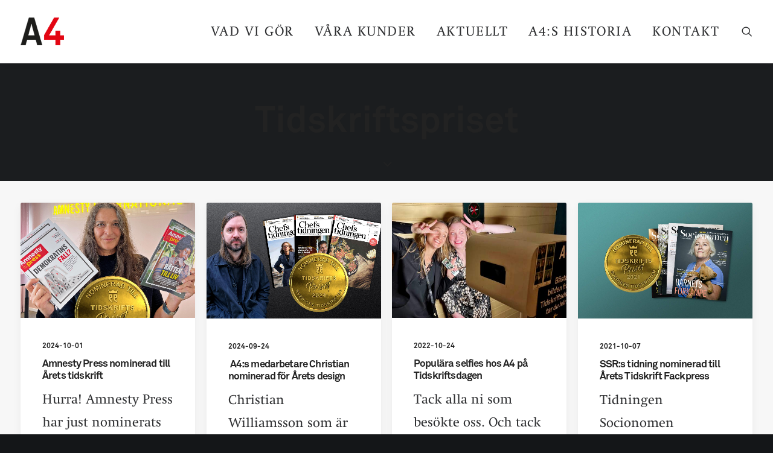

--- FILE ---
content_type: text/html; charset=utf-8
request_url: https://www.google.com/recaptcha/api2/anchor?ar=1&k=6LeA0dgUAAAAAEysXWbrSs1auU-UGHZgXunsDoUG&co=aHR0cHM6Ly93d3cuYTQuc2U6NDQz&hl=en&v=PoyoqOPhxBO7pBk68S4YbpHZ&size=invisible&anchor-ms=20000&execute-ms=30000&cb=10w5k5vricol
body_size: 48663
content:
<!DOCTYPE HTML><html dir="ltr" lang="en"><head><meta http-equiv="Content-Type" content="text/html; charset=UTF-8">
<meta http-equiv="X-UA-Compatible" content="IE=edge">
<title>reCAPTCHA</title>
<style type="text/css">
/* cyrillic-ext */
@font-face {
  font-family: 'Roboto';
  font-style: normal;
  font-weight: 400;
  font-stretch: 100%;
  src: url(//fonts.gstatic.com/s/roboto/v48/KFO7CnqEu92Fr1ME7kSn66aGLdTylUAMa3GUBHMdazTgWw.woff2) format('woff2');
  unicode-range: U+0460-052F, U+1C80-1C8A, U+20B4, U+2DE0-2DFF, U+A640-A69F, U+FE2E-FE2F;
}
/* cyrillic */
@font-face {
  font-family: 'Roboto';
  font-style: normal;
  font-weight: 400;
  font-stretch: 100%;
  src: url(//fonts.gstatic.com/s/roboto/v48/KFO7CnqEu92Fr1ME7kSn66aGLdTylUAMa3iUBHMdazTgWw.woff2) format('woff2');
  unicode-range: U+0301, U+0400-045F, U+0490-0491, U+04B0-04B1, U+2116;
}
/* greek-ext */
@font-face {
  font-family: 'Roboto';
  font-style: normal;
  font-weight: 400;
  font-stretch: 100%;
  src: url(//fonts.gstatic.com/s/roboto/v48/KFO7CnqEu92Fr1ME7kSn66aGLdTylUAMa3CUBHMdazTgWw.woff2) format('woff2');
  unicode-range: U+1F00-1FFF;
}
/* greek */
@font-face {
  font-family: 'Roboto';
  font-style: normal;
  font-weight: 400;
  font-stretch: 100%;
  src: url(//fonts.gstatic.com/s/roboto/v48/KFO7CnqEu92Fr1ME7kSn66aGLdTylUAMa3-UBHMdazTgWw.woff2) format('woff2');
  unicode-range: U+0370-0377, U+037A-037F, U+0384-038A, U+038C, U+038E-03A1, U+03A3-03FF;
}
/* math */
@font-face {
  font-family: 'Roboto';
  font-style: normal;
  font-weight: 400;
  font-stretch: 100%;
  src: url(//fonts.gstatic.com/s/roboto/v48/KFO7CnqEu92Fr1ME7kSn66aGLdTylUAMawCUBHMdazTgWw.woff2) format('woff2');
  unicode-range: U+0302-0303, U+0305, U+0307-0308, U+0310, U+0312, U+0315, U+031A, U+0326-0327, U+032C, U+032F-0330, U+0332-0333, U+0338, U+033A, U+0346, U+034D, U+0391-03A1, U+03A3-03A9, U+03B1-03C9, U+03D1, U+03D5-03D6, U+03F0-03F1, U+03F4-03F5, U+2016-2017, U+2034-2038, U+203C, U+2040, U+2043, U+2047, U+2050, U+2057, U+205F, U+2070-2071, U+2074-208E, U+2090-209C, U+20D0-20DC, U+20E1, U+20E5-20EF, U+2100-2112, U+2114-2115, U+2117-2121, U+2123-214F, U+2190, U+2192, U+2194-21AE, U+21B0-21E5, U+21F1-21F2, U+21F4-2211, U+2213-2214, U+2216-22FF, U+2308-230B, U+2310, U+2319, U+231C-2321, U+2336-237A, U+237C, U+2395, U+239B-23B7, U+23D0, U+23DC-23E1, U+2474-2475, U+25AF, U+25B3, U+25B7, U+25BD, U+25C1, U+25CA, U+25CC, U+25FB, U+266D-266F, U+27C0-27FF, U+2900-2AFF, U+2B0E-2B11, U+2B30-2B4C, U+2BFE, U+3030, U+FF5B, U+FF5D, U+1D400-1D7FF, U+1EE00-1EEFF;
}
/* symbols */
@font-face {
  font-family: 'Roboto';
  font-style: normal;
  font-weight: 400;
  font-stretch: 100%;
  src: url(//fonts.gstatic.com/s/roboto/v48/KFO7CnqEu92Fr1ME7kSn66aGLdTylUAMaxKUBHMdazTgWw.woff2) format('woff2');
  unicode-range: U+0001-000C, U+000E-001F, U+007F-009F, U+20DD-20E0, U+20E2-20E4, U+2150-218F, U+2190, U+2192, U+2194-2199, U+21AF, U+21E6-21F0, U+21F3, U+2218-2219, U+2299, U+22C4-22C6, U+2300-243F, U+2440-244A, U+2460-24FF, U+25A0-27BF, U+2800-28FF, U+2921-2922, U+2981, U+29BF, U+29EB, U+2B00-2BFF, U+4DC0-4DFF, U+FFF9-FFFB, U+10140-1018E, U+10190-1019C, U+101A0, U+101D0-101FD, U+102E0-102FB, U+10E60-10E7E, U+1D2C0-1D2D3, U+1D2E0-1D37F, U+1F000-1F0FF, U+1F100-1F1AD, U+1F1E6-1F1FF, U+1F30D-1F30F, U+1F315, U+1F31C, U+1F31E, U+1F320-1F32C, U+1F336, U+1F378, U+1F37D, U+1F382, U+1F393-1F39F, U+1F3A7-1F3A8, U+1F3AC-1F3AF, U+1F3C2, U+1F3C4-1F3C6, U+1F3CA-1F3CE, U+1F3D4-1F3E0, U+1F3ED, U+1F3F1-1F3F3, U+1F3F5-1F3F7, U+1F408, U+1F415, U+1F41F, U+1F426, U+1F43F, U+1F441-1F442, U+1F444, U+1F446-1F449, U+1F44C-1F44E, U+1F453, U+1F46A, U+1F47D, U+1F4A3, U+1F4B0, U+1F4B3, U+1F4B9, U+1F4BB, U+1F4BF, U+1F4C8-1F4CB, U+1F4D6, U+1F4DA, U+1F4DF, U+1F4E3-1F4E6, U+1F4EA-1F4ED, U+1F4F7, U+1F4F9-1F4FB, U+1F4FD-1F4FE, U+1F503, U+1F507-1F50B, U+1F50D, U+1F512-1F513, U+1F53E-1F54A, U+1F54F-1F5FA, U+1F610, U+1F650-1F67F, U+1F687, U+1F68D, U+1F691, U+1F694, U+1F698, U+1F6AD, U+1F6B2, U+1F6B9-1F6BA, U+1F6BC, U+1F6C6-1F6CF, U+1F6D3-1F6D7, U+1F6E0-1F6EA, U+1F6F0-1F6F3, U+1F6F7-1F6FC, U+1F700-1F7FF, U+1F800-1F80B, U+1F810-1F847, U+1F850-1F859, U+1F860-1F887, U+1F890-1F8AD, U+1F8B0-1F8BB, U+1F8C0-1F8C1, U+1F900-1F90B, U+1F93B, U+1F946, U+1F984, U+1F996, U+1F9E9, U+1FA00-1FA6F, U+1FA70-1FA7C, U+1FA80-1FA89, U+1FA8F-1FAC6, U+1FACE-1FADC, U+1FADF-1FAE9, U+1FAF0-1FAF8, U+1FB00-1FBFF;
}
/* vietnamese */
@font-face {
  font-family: 'Roboto';
  font-style: normal;
  font-weight: 400;
  font-stretch: 100%;
  src: url(//fonts.gstatic.com/s/roboto/v48/KFO7CnqEu92Fr1ME7kSn66aGLdTylUAMa3OUBHMdazTgWw.woff2) format('woff2');
  unicode-range: U+0102-0103, U+0110-0111, U+0128-0129, U+0168-0169, U+01A0-01A1, U+01AF-01B0, U+0300-0301, U+0303-0304, U+0308-0309, U+0323, U+0329, U+1EA0-1EF9, U+20AB;
}
/* latin-ext */
@font-face {
  font-family: 'Roboto';
  font-style: normal;
  font-weight: 400;
  font-stretch: 100%;
  src: url(//fonts.gstatic.com/s/roboto/v48/KFO7CnqEu92Fr1ME7kSn66aGLdTylUAMa3KUBHMdazTgWw.woff2) format('woff2');
  unicode-range: U+0100-02BA, U+02BD-02C5, U+02C7-02CC, U+02CE-02D7, U+02DD-02FF, U+0304, U+0308, U+0329, U+1D00-1DBF, U+1E00-1E9F, U+1EF2-1EFF, U+2020, U+20A0-20AB, U+20AD-20C0, U+2113, U+2C60-2C7F, U+A720-A7FF;
}
/* latin */
@font-face {
  font-family: 'Roboto';
  font-style: normal;
  font-weight: 400;
  font-stretch: 100%;
  src: url(//fonts.gstatic.com/s/roboto/v48/KFO7CnqEu92Fr1ME7kSn66aGLdTylUAMa3yUBHMdazQ.woff2) format('woff2');
  unicode-range: U+0000-00FF, U+0131, U+0152-0153, U+02BB-02BC, U+02C6, U+02DA, U+02DC, U+0304, U+0308, U+0329, U+2000-206F, U+20AC, U+2122, U+2191, U+2193, U+2212, U+2215, U+FEFF, U+FFFD;
}
/* cyrillic-ext */
@font-face {
  font-family: 'Roboto';
  font-style: normal;
  font-weight: 500;
  font-stretch: 100%;
  src: url(//fonts.gstatic.com/s/roboto/v48/KFO7CnqEu92Fr1ME7kSn66aGLdTylUAMa3GUBHMdazTgWw.woff2) format('woff2');
  unicode-range: U+0460-052F, U+1C80-1C8A, U+20B4, U+2DE0-2DFF, U+A640-A69F, U+FE2E-FE2F;
}
/* cyrillic */
@font-face {
  font-family: 'Roboto';
  font-style: normal;
  font-weight: 500;
  font-stretch: 100%;
  src: url(//fonts.gstatic.com/s/roboto/v48/KFO7CnqEu92Fr1ME7kSn66aGLdTylUAMa3iUBHMdazTgWw.woff2) format('woff2');
  unicode-range: U+0301, U+0400-045F, U+0490-0491, U+04B0-04B1, U+2116;
}
/* greek-ext */
@font-face {
  font-family: 'Roboto';
  font-style: normal;
  font-weight: 500;
  font-stretch: 100%;
  src: url(//fonts.gstatic.com/s/roboto/v48/KFO7CnqEu92Fr1ME7kSn66aGLdTylUAMa3CUBHMdazTgWw.woff2) format('woff2');
  unicode-range: U+1F00-1FFF;
}
/* greek */
@font-face {
  font-family: 'Roboto';
  font-style: normal;
  font-weight: 500;
  font-stretch: 100%;
  src: url(//fonts.gstatic.com/s/roboto/v48/KFO7CnqEu92Fr1ME7kSn66aGLdTylUAMa3-UBHMdazTgWw.woff2) format('woff2');
  unicode-range: U+0370-0377, U+037A-037F, U+0384-038A, U+038C, U+038E-03A1, U+03A3-03FF;
}
/* math */
@font-face {
  font-family: 'Roboto';
  font-style: normal;
  font-weight: 500;
  font-stretch: 100%;
  src: url(//fonts.gstatic.com/s/roboto/v48/KFO7CnqEu92Fr1ME7kSn66aGLdTylUAMawCUBHMdazTgWw.woff2) format('woff2');
  unicode-range: U+0302-0303, U+0305, U+0307-0308, U+0310, U+0312, U+0315, U+031A, U+0326-0327, U+032C, U+032F-0330, U+0332-0333, U+0338, U+033A, U+0346, U+034D, U+0391-03A1, U+03A3-03A9, U+03B1-03C9, U+03D1, U+03D5-03D6, U+03F0-03F1, U+03F4-03F5, U+2016-2017, U+2034-2038, U+203C, U+2040, U+2043, U+2047, U+2050, U+2057, U+205F, U+2070-2071, U+2074-208E, U+2090-209C, U+20D0-20DC, U+20E1, U+20E5-20EF, U+2100-2112, U+2114-2115, U+2117-2121, U+2123-214F, U+2190, U+2192, U+2194-21AE, U+21B0-21E5, U+21F1-21F2, U+21F4-2211, U+2213-2214, U+2216-22FF, U+2308-230B, U+2310, U+2319, U+231C-2321, U+2336-237A, U+237C, U+2395, U+239B-23B7, U+23D0, U+23DC-23E1, U+2474-2475, U+25AF, U+25B3, U+25B7, U+25BD, U+25C1, U+25CA, U+25CC, U+25FB, U+266D-266F, U+27C0-27FF, U+2900-2AFF, U+2B0E-2B11, U+2B30-2B4C, U+2BFE, U+3030, U+FF5B, U+FF5D, U+1D400-1D7FF, U+1EE00-1EEFF;
}
/* symbols */
@font-face {
  font-family: 'Roboto';
  font-style: normal;
  font-weight: 500;
  font-stretch: 100%;
  src: url(//fonts.gstatic.com/s/roboto/v48/KFO7CnqEu92Fr1ME7kSn66aGLdTylUAMaxKUBHMdazTgWw.woff2) format('woff2');
  unicode-range: U+0001-000C, U+000E-001F, U+007F-009F, U+20DD-20E0, U+20E2-20E4, U+2150-218F, U+2190, U+2192, U+2194-2199, U+21AF, U+21E6-21F0, U+21F3, U+2218-2219, U+2299, U+22C4-22C6, U+2300-243F, U+2440-244A, U+2460-24FF, U+25A0-27BF, U+2800-28FF, U+2921-2922, U+2981, U+29BF, U+29EB, U+2B00-2BFF, U+4DC0-4DFF, U+FFF9-FFFB, U+10140-1018E, U+10190-1019C, U+101A0, U+101D0-101FD, U+102E0-102FB, U+10E60-10E7E, U+1D2C0-1D2D3, U+1D2E0-1D37F, U+1F000-1F0FF, U+1F100-1F1AD, U+1F1E6-1F1FF, U+1F30D-1F30F, U+1F315, U+1F31C, U+1F31E, U+1F320-1F32C, U+1F336, U+1F378, U+1F37D, U+1F382, U+1F393-1F39F, U+1F3A7-1F3A8, U+1F3AC-1F3AF, U+1F3C2, U+1F3C4-1F3C6, U+1F3CA-1F3CE, U+1F3D4-1F3E0, U+1F3ED, U+1F3F1-1F3F3, U+1F3F5-1F3F7, U+1F408, U+1F415, U+1F41F, U+1F426, U+1F43F, U+1F441-1F442, U+1F444, U+1F446-1F449, U+1F44C-1F44E, U+1F453, U+1F46A, U+1F47D, U+1F4A3, U+1F4B0, U+1F4B3, U+1F4B9, U+1F4BB, U+1F4BF, U+1F4C8-1F4CB, U+1F4D6, U+1F4DA, U+1F4DF, U+1F4E3-1F4E6, U+1F4EA-1F4ED, U+1F4F7, U+1F4F9-1F4FB, U+1F4FD-1F4FE, U+1F503, U+1F507-1F50B, U+1F50D, U+1F512-1F513, U+1F53E-1F54A, U+1F54F-1F5FA, U+1F610, U+1F650-1F67F, U+1F687, U+1F68D, U+1F691, U+1F694, U+1F698, U+1F6AD, U+1F6B2, U+1F6B9-1F6BA, U+1F6BC, U+1F6C6-1F6CF, U+1F6D3-1F6D7, U+1F6E0-1F6EA, U+1F6F0-1F6F3, U+1F6F7-1F6FC, U+1F700-1F7FF, U+1F800-1F80B, U+1F810-1F847, U+1F850-1F859, U+1F860-1F887, U+1F890-1F8AD, U+1F8B0-1F8BB, U+1F8C0-1F8C1, U+1F900-1F90B, U+1F93B, U+1F946, U+1F984, U+1F996, U+1F9E9, U+1FA00-1FA6F, U+1FA70-1FA7C, U+1FA80-1FA89, U+1FA8F-1FAC6, U+1FACE-1FADC, U+1FADF-1FAE9, U+1FAF0-1FAF8, U+1FB00-1FBFF;
}
/* vietnamese */
@font-face {
  font-family: 'Roboto';
  font-style: normal;
  font-weight: 500;
  font-stretch: 100%;
  src: url(//fonts.gstatic.com/s/roboto/v48/KFO7CnqEu92Fr1ME7kSn66aGLdTylUAMa3OUBHMdazTgWw.woff2) format('woff2');
  unicode-range: U+0102-0103, U+0110-0111, U+0128-0129, U+0168-0169, U+01A0-01A1, U+01AF-01B0, U+0300-0301, U+0303-0304, U+0308-0309, U+0323, U+0329, U+1EA0-1EF9, U+20AB;
}
/* latin-ext */
@font-face {
  font-family: 'Roboto';
  font-style: normal;
  font-weight: 500;
  font-stretch: 100%;
  src: url(//fonts.gstatic.com/s/roboto/v48/KFO7CnqEu92Fr1ME7kSn66aGLdTylUAMa3KUBHMdazTgWw.woff2) format('woff2');
  unicode-range: U+0100-02BA, U+02BD-02C5, U+02C7-02CC, U+02CE-02D7, U+02DD-02FF, U+0304, U+0308, U+0329, U+1D00-1DBF, U+1E00-1E9F, U+1EF2-1EFF, U+2020, U+20A0-20AB, U+20AD-20C0, U+2113, U+2C60-2C7F, U+A720-A7FF;
}
/* latin */
@font-face {
  font-family: 'Roboto';
  font-style: normal;
  font-weight: 500;
  font-stretch: 100%;
  src: url(//fonts.gstatic.com/s/roboto/v48/KFO7CnqEu92Fr1ME7kSn66aGLdTylUAMa3yUBHMdazQ.woff2) format('woff2');
  unicode-range: U+0000-00FF, U+0131, U+0152-0153, U+02BB-02BC, U+02C6, U+02DA, U+02DC, U+0304, U+0308, U+0329, U+2000-206F, U+20AC, U+2122, U+2191, U+2193, U+2212, U+2215, U+FEFF, U+FFFD;
}
/* cyrillic-ext */
@font-face {
  font-family: 'Roboto';
  font-style: normal;
  font-weight: 900;
  font-stretch: 100%;
  src: url(//fonts.gstatic.com/s/roboto/v48/KFO7CnqEu92Fr1ME7kSn66aGLdTylUAMa3GUBHMdazTgWw.woff2) format('woff2');
  unicode-range: U+0460-052F, U+1C80-1C8A, U+20B4, U+2DE0-2DFF, U+A640-A69F, U+FE2E-FE2F;
}
/* cyrillic */
@font-face {
  font-family: 'Roboto';
  font-style: normal;
  font-weight: 900;
  font-stretch: 100%;
  src: url(//fonts.gstatic.com/s/roboto/v48/KFO7CnqEu92Fr1ME7kSn66aGLdTylUAMa3iUBHMdazTgWw.woff2) format('woff2');
  unicode-range: U+0301, U+0400-045F, U+0490-0491, U+04B0-04B1, U+2116;
}
/* greek-ext */
@font-face {
  font-family: 'Roboto';
  font-style: normal;
  font-weight: 900;
  font-stretch: 100%;
  src: url(//fonts.gstatic.com/s/roboto/v48/KFO7CnqEu92Fr1ME7kSn66aGLdTylUAMa3CUBHMdazTgWw.woff2) format('woff2');
  unicode-range: U+1F00-1FFF;
}
/* greek */
@font-face {
  font-family: 'Roboto';
  font-style: normal;
  font-weight: 900;
  font-stretch: 100%;
  src: url(//fonts.gstatic.com/s/roboto/v48/KFO7CnqEu92Fr1ME7kSn66aGLdTylUAMa3-UBHMdazTgWw.woff2) format('woff2');
  unicode-range: U+0370-0377, U+037A-037F, U+0384-038A, U+038C, U+038E-03A1, U+03A3-03FF;
}
/* math */
@font-face {
  font-family: 'Roboto';
  font-style: normal;
  font-weight: 900;
  font-stretch: 100%;
  src: url(//fonts.gstatic.com/s/roboto/v48/KFO7CnqEu92Fr1ME7kSn66aGLdTylUAMawCUBHMdazTgWw.woff2) format('woff2');
  unicode-range: U+0302-0303, U+0305, U+0307-0308, U+0310, U+0312, U+0315, U+031A, U+0326-0327, U+032C, U+032F-0330, U+0332-0333, U+0338, U+033A, U+0346, U+034D, U+0391-03A1, U+03A3-03A9, U+03B1-03C9, U+03D1, U+03D5-03D6, U+03F0-03F1, U+03F4-03F5, U+2016-2017, U+2034-2038, U+203C, U+2040, U+2043, U+2047, U+2050, U+2057, U+205F, U+2070-2071, U+2074-208E, U+2090-209C, U+20D0-20DC, U+20E1, U+20E5-20EF, U+2100-2112, U+2114-2115, U+2117-2121, U+2123-214F, U+2190, U+2192, U+2194-21AE, U+21B0-21E5, U+21F1-21F2, U+21F4-2211, U+2213-2214, U+2216-22FF, U+2308-230B, U+2310, U+2319, U+231C-2321, U+2336-237A, U+237C, U+2395, U+239B-23B7, U+23D0, U+23DC-23E1, U+2474-2475, U+25AF, U+25B3, U+25B7, U+25BD, U+25C1, U+25CA, U+25CC, U+25FB, U+266D-266F, U+27C0-27FF, U+2900-2AFF, U+2B0E-2B11, U+2B30-2B4C, U+2BFE, U+3030, U+FF5B, U+FF5D, U+1D400-1D7FF, U+1EE00-1EEFF;
}
/* symbols */
@font-face {
  font-family: 'Roboto';
  font-style: normal;
  font-weight: 900;
  font-stretch: 100%;
  src: url(//fonts.gstatic.com/s/roboto/v48/KFO7CnqEu92Fr1ME7kSn66aGLdTylUAMaxKUBHMdazTgWw.woff2) format('woff2');
  unicode-range: U+0001-000C, U+000E-001F, U+007F-009F, U+20DD-20E0, U+20E2-20E4, U+2150-218F, U+2190, U+2192, U+2194-2199, U+21AF, U+21E6-21F0, U+21F3, U+2218-2219, U+2299, U+22C4-22C6, U+2300-243F, U+2440-244A, U+2460-24FF, U+25A0-27BF, U+2800-28FF, U+2921-2922, U+2981, U+29BF, U+29EB, U+2B00-2BFF, U+4DC0-4DFF, U+FFF9-FFFB, U+10140-1018E, U+10190-1019C, U+101A0, U+101D0-101FD, U+102E0-102FB, U+10E60-10E7E, U+1D2C0-1D2D3, U+1D2E0-1D37F, U+1F000-1F0FF, U+1F100-1F1AD, U+1F1E6-1F1FF, U+1F30D-1F30F, U+1F315, U+1F31C, U+1F31E, U+1F320-1F32C, U+1F336, U+1F378, U+1F37D, U+1F382, U+1F393-1F39F, U+1F3A7-1F3A8, U+1F3AC-1F3AF, U+1F3C2, U+1F3C4-1F3C6, U+1F3CA-1F3CE, U+1F3D4-1F3E0, U+1F3ED, U+1F3F1-1F3F3, U+1F3F5-1F3F7, U+1F408, U+1F415, U+1F41F, U+1F426, U+1F43F, U+1F441-1F442, U+1F444, U+1F446-1F449, U+1F44C-1F44E, U+1F453, U+1F46A, U+1F47D, U+1F4A3, U+1F4B0, U+1F4B3, U+1F4B9, U+1F4BB, U+1F4BF, U+1F4C8-1F4CB, U+1F4D6, U+1F4DA, U+1F4DF, U+1F4E3-1F4E6, U+1F4EA-1F4ED, U+1F4F7, U+1F4F9-1F4FB, U+1F4FD-1F4FE, U+1F503, U+1F507-1F50B, U+1F50D, U+1F512-1F513, U+1F53E-1F54A, U+1F54F-1F5FA, U+1F610, U+1F650-1F67F, U+1F687, U+1F68D, U+1F691, U+1F694, U+1F698, U+1F6AD, U+1F6B2, U+1F6B9-1F6BA, U+1F6BC, U+1F6C6-1F6CF, U+1F6D3-1F6D7, U+1F6E0-1F6EA, U+1F6F0-1F6F3, U+1F6F7-1F6FC, U+1F700-1F7FF, U+1F800-1F80B, U+1F810-1F847, U+1F850-1F859, U+1F860-1F887, U+1F890-1F8AD, U+1F8B0-1F8BB, U+1F8C0-1F8C1, U+1F900-1F90B, U+1F93B, U+1F946, U+1F984, U+1F996, U+1F9E9, U+1FA00-1FA6F, U+1FA70-1FA7C, U+1FA80-1FA89, U+1FA8F-1FAC6, U+1FACE-1FADC, U+1FADF-1FAE9, U+1FAF0-1FAF8, U+1FB00-1FBFF;
}
/* vietnamese */
@font-face {
  font-family: 'Roboto';
  font-style: normal;
  font-weight: 900;
  font-stretch: 100%;
  src: url(//fonts.gstatic.com/s/roboto/v48/KFO7CnqEu92Fr1ME7kSn66aGLdTylUAMa3OUBHMdazTgWw.woff2) format('woff2');
  unicode-range: U+0102-0103, U+0110-0111, U+0128-0129, U+0168-0169, U+01A0-01A1, U+01AF-01B0, U+0300-0301, U+0303-0304, U+0308-0309, U+0323, U+0329, U+1EA0-1EF9, U+20AB;
}
/* latin-ext */
@font-face {
  font-family: 'Roboto';
  font-style: normal;
  font-weight: 900;
  font-stretch: 100%;
  src: url(//fonts.gstatic.com/s/roboto/v48/KFO7CnqEu92Fr1ME7kSn66aGLdTylUAMa3KUBHMdazTgWw.woff2) format('woff2');
  unicode-range: U+0100-02BA, U+02BD-02C5, U+02C7-02CC, U+02CE-02D7, U+02DD-02FF, U+0304, U+0308, U+0329, U+1D00-1DBF, U+1E00-1E9F, U+1EF2-1EFF, U+2020, U+20A0-20AB, U+20AD-20C0, U+2113, U+2C60-2C7F, U+A720-A7FF;
}
/* latin */
@font-face {
  font-family: 'Roboto';
  font-style: normal;
  font-weight: 900;
  font-stretch: 100%;
  src: url(//fonts.gstatic.com/s/roboto/v48/KFO7CnqEu92Fr1ME7kSn66aGLdTylUAMa3yUBHMdazQ.woff2) format('woff2');
  unicode-range: U+0000-00FF, U+0131, U+0152-0153, U+02BB-02BC, U+02C6, U+02DA, U+02DC, U+0304, U+0308, U+0329, U+2000-206F, U+20AC, U+2122, U+2191, U+2193, U+2212, U+2215, U+FEFF, U+FFFD;
}

</style>
<link rel="stylesheet" type="text/css" href="https://www.gstatic.com/recaptcha/releases/PoyoqOPhxBO7pBk68S4YbpHZ/styles__ltr.css">
<script nonce="SSuwiX-BB9BZ5F23ZsEzkw" type="text/javascript">window['__recaptcha_api'] = 'https://www.google.com/recaptcha/api2/';</script>
<script type="text/javascript" src="https://www.gstatic.com/recaptcha/releases/PoyoqOPhxBO7pBk68S4YbpHZ/recaptcha__en.js" nonce="SSuwiX-BB9BZ5F23ZsEzkw">
      
    </script></head>
<body><div id="rc-anchor-alert" class="rc-anchor-alert"></div>
<input type="hidden" id="recaptcha-token" value="[base64]">
<script type="text/javascript" nonce="SSuwiX-BB9BZ5F23ZsEzkw">
      recaptcha.anchor.Main.init("[\x22ainput\x22,[\x22bgdata\x22,\x22\x22,\[base64]/[base64]/[base64]/[base64]/[base64]/UltsKytdPUU6KEU8MjA0OD9SW2wrK109RT4+NnwxOTI6KChFJjY0NTEyKT09NTUyOTYmJk0rMTxjLmxlbmd0aCYmKGMuY2hhckNvZGVBdChNKzEpJjY0NTEyKT09NTYzMjA/[base64]/[base64]/[base64]/[base64]/[base64]/[base64]/[base64]\x22,\[base64]\x22,\x22w4DDjMKKFMK7wrzCjMKJw7xUw55ENcKkEmrDv8OSUcO3w7nDuwnChcOFwociCsOCLirCgsOSIHhwKcO8w7rCiQnDg8OEFHEywofDqkjCn8OIwqzDlsO1YQbDuMKtwqDCrH/CgEIMw5fDm8K3wqo3w7kKwrzCkcKZwqbDvVTDisKNwonDtGJlwrhYw4U1w4nDjcKRXsKRw6A6PMOcacK0TB/[base64]/dzxmZkVLwpMMw5bDjsKuHMK+wpbDgHvCiMOCJMOyw4VHw4E9w6Q2fE1KeAvDnQ1ycsKVwqFMZhTDoMOzcnxsw61xa8OIDMOkYwc6w6McPMOCw4bCuMKmaR/[base64]/DksOvwqVjP8OwNcOkHsO3Q8KzwrcSw4A9AsO/w5oLwqHDimIcK8O5QsOoO8KREhPCk8KIKRHCksKTwp7CoVfCjm0gVsO+worClQA2bAxAwozCq8OcwqAMw5USwpHCniA4w5rDp8OowqYrGmnDhsKXI1N9H1TDu8KRw6g4w7N5JMKaS2jCpUwmQ8Kaw6zDj0dxPl0Ew5PCvg12woM8wpjCkVPDoEVrNcKQSlbCocKRwqk/WzHDpjfCkCBUwrHDm8K+acOHw7NTw7rCisKNGWogE8Odw7bCusKaVcOLZwvDvVU1Z8KQw5/CnjNrw64iwrU6R0PDscOyRB3Dn2RiecOvw4dZQ2LCjnrDucKRw5jDjj7CnsKOw6hjworDviRXG3wzM3x/w50Ww4LCrDLCkyjDk0hKw59sMlxWHwPCi8OqD8Opw5Y+OTBiTy3DscKLb2M6ZWEiXsOnYMKSciJfYSDCg8OpdsKTFG91XjpUDw5EwpjDmx1UIcKUw7fCjAfCjixqwp85wpE/NHIow5rCr2fClXXDsMKDw5xrw5kbY8KEw4EdwonCicKbJHvDs8OZd8KNKcKUw7/Do8OHw6PCoRfCsmgyATfCpxlWPTrCp8Ogw5wYwoTDlsKTwqbDiRc6w7ImAGjDlwdywrLDjQbDp3gswqTDolPDshbChMKHw6xULsOMA8Ktw6LDjsKkRTcvw7TDicOeEAkYK8ORQQLDrQUTw5fDoGdqbsO1wpZkJGXDqFJRw7/DrsOAwqwHwpVkwojCosOaw7xCBhbCgCpWwqZcw4DChsO+XsKMw4vDtcKcMhRUw6wfLMKlRBjDjDtBR2XCg8KTSm/DmsKXw4fDpCl2wofCp8OkwpY9wpHCscOEwoXCk8OHAsKCSnxwVMOAwo8jfl/CjcOJwrzCt2nDiMO0w6zDu8KTfhd4TSjCiQLDicKrLS7DlRbDpQjDrMO3w5Vdwp0tw6jCksK3w4XCvcKifWTDtcKow5J/LCk2wpkMNMO5O8KpLMKewoELwpnChMOFw7RsCMK8wqPDrX4pw47Dl8KPUcK0wqJobcOdc8OPB8KrUsKMw5jCqWHCtcKSOMKXBDnCvC3CgAogwqp/w4zDknbCvFbCm8OKVMOvTTXDpcO1CcKZUsO2OVrDg8KswqDDvgRlA8O9TcKqw6LDpmDDjsO3wqrDk8K7HcKjwpfCsMOkwrPCrxAmOMOyVMOlAB0YTcOsWT/[base64]/[base64]/CosOQCT3DvcKfwovCokPCosOWEnpyPMOVw5XDn14Rw4fCgcOgWMOLw410LsKDc2HCm8KUwrPCiyfCuCpowpQ9QFAUwqLCog0gw6VIw7/CuMKLw6rDscOwOww+wqlNwpBBE8O+OxLCjzPDki14w53ChMKDPMKQalRbwo1Kw7rCqSwXZjxYJzBbwqPCgcKNPMOHworCkMKeCC8paRtaDmHDlSbDnsOJTSfDl8OCUsKHFsK6w706wqccwqrChW9bDsO/wqwRbsOWw7XCp8OyPcKybCjCoMKKESTCoMOhFMOKw4DDrEbCsMOFwoPDkBvDhFPClkXDjCZ3wqcLw54hEcOxwqcTfQBnwrvCli3DtMOAXMKwHUXDl8Kvw6zCmFYDwqV2WsOyw6sxw7BwBsKRcsOFwrtRCG0lJMO5w7NAQ8K2wobCucOAIsKdHsOowr/[base64]/CmS3DlXlEZMKqHDpeO03DvzwAO2rDvBjDjsO2w5DCsWRqwq3CtWNRH0kjC8KvwqcUw54Hw4ZMfjTCqEgSw45le33DuybCl0bCt8Oqw5bDh3FdJ8O/w5PDksOfKAMhT3IywqksT8KjwrLDnl0hwpB7Qko2w4Vwwp3Cpi8cPwdewo4dacOUO8Obwo/DpcK8wqQnw53CribDgcOWwq07GsK3wqdUw6YEOVB0wqUJbMOwGx/DtMOGcMO3eMKqDcOVIsOtFyvCsMO6B8Oow6N/ExI3w5HCtnjDuC/Dr8OUGRPDmUoDwoIGFsKZwpIJw7N+J8KDNMOnLSgbOREowpMpw5jDsDPDgVE3w6fCmMORdVllZcOHw6LDlAUfw4IBZcOzw5bCm8KwwqzCmxrChm18JGUmAcOPG8KCbMKTR8KQwr8/w591w5hVeMONwpcMP8OYZjBUe8OSw4kpw5DCoFApQwcQwpBywrfCsjJTwp7DvcOcFQY0OsKYEH7CgxTDv8KtVcO3C0/DtkHCqcKLGsKdwrtUwp7CqMKUd1XCocOBDXhFwrgvWSTDi0bDnAfDn13DrWJlw7d7w7RUw4Zow4E+w4TCtcOPQcK8WsKuwq/[base64]/w6cUMsOcwpt0YcKoRMOkbSkaw5PCqzzCu1zDnHTDn2fCoVTDsGY2TB7CiF3DrmxDE8OwwpQpw5VVw4Idw5ZVw717O8OwADfCj2tRU8OCw7gkYFd3wqgGb8Kxw7JnwpHCrMO4woQbPcKUwrJdJcKPwo3Cs8KEw7DCh2ltwrTCpWs0P8Kld8K0HMO1wpZxw6k/wpp0FQbDuMOdJ3jDkMKwPmsFw53DhHZZYQzCisKJwrkuwroxMhV/c8OBwofDvGHDjMOsRcKIfsK2VcO+aE7CmMKzw5fDiRR8w6rDqcOXw4fDrBhWw6jCqMKAwrpLwpE7w6LDvVxAJVrDisOIR8OQw7Vxw7TDqDbChkw1w5N2w6fCiDPDnStKP8O5F37Cj8K+XgXCvyQvIcK9wr/DpMKWeMKEHkVuwrlTCMO1w4TCusOzw4vCh8KZAC49w6/DnzBoIMK7w7bCtD8VBynDgsKxwoApw43DnWpXBsK1wp7CoDvDrWhdwoPDmMOBw53Cv8Olw4Y6fMO6WFkUSsODSFNILBpzw5PDrTZjwrFPwqBKw4/DpjdJwp3DvTodwrJKwqkldiPDl8Kvwptiw5VdPVtuw4Jmw7nCrMKOJRhmF27Dk3DCrcKOwp7DoyUUw44Gw6DCsWrDpMKzwovDh0JBw79Fw6tbWcKJwq3DgzrDsUw0Y05jwr/CuRnDvSvCmi5WwqHCjiDCrEQtw7x/w6nDohbCiMKoccOQwq3DuMOCw5c6SBF2w5dpG8K5wqjCsDLCoMKow4FLwojCusKVwpDCl2Maw5TClAN5JsKHCSZUwoXDpcObw5LDhDFZX8OiGMOXw5lXacODNldXwos4V8OOw5pWwoAcw7vCsEgww7LDnsO7w63CnsO2dRsuD8OkOBfDqzHDpwdDw6fCi8Kowq/Doh/[base64]/[base64]/DgcKTEMKNw7XDi8KPw6dPw6YwJAx5w5AHfgnDjQ/ChsKiSFPCkxTDohxAFcOwwqTDp3wzworCnMKiD1B0w6PDosOrIsKAcy7DlVzDjC8Wwq9xYzHCjcOBwpMLYH7DgwbDs8OuKx/DtcKmGEVoNcKQbS5Ywo3Ch8OBRV8WwoVMQDwkw4oxAxTDg8KNwrhSIMOEw57Cv8OdDgzCrMOpw47DszPDnMOxw5ohwooLfnjCnsKffMOjZzDCvMKiKGHClcOYwrt3SUUlw6Q9HX92ccK6woRfwp/Cr8Oqw6ZyXxPCuG0MwqRIw49Mw60Xw70bw6vCgcO1w7guQ8KXMwLDrcKowrxEw5zDn37DrMO/[base64]/Dn8OBw5LCtGHCg8O9djcRwpxlfVY5w69XRm7DljDCrz8ewrlWw5IAwrlaw4QpwqDDvi9eXsO0w7PDmxg8wo7DiTfCjsKIRcKGwojDl8KfwqvCjcO2w5XDi0vDiXQ/[base64]/CoDnCkMOyCi5Ew5U1w6N4w6XDtcOIfyclHsK3wrbCgzjDgHrCjsKJw4LDhkJ3DHU3wrNSw5XCjGrDqB3CtxJOw7HClnDDkwvCoiPCtMK+w4Upw4cDFULDmcO0wqkdwrN6TcKEw6PDpMOJwpPCtDUHwrzCmsK7AMOxwrbDn8O/w5NPw4/Dh8KWwr1BwrLCrcO7wqBpw77Cv3w2wq3ClMKVwrZww5wUw5UrLcOpYx/DkHfDjsKuwoYDwq3DusO2VXDDoMKNwqzCtk06aMKmwot7w6vCmMOiVsOsAh3Cpj/ChxPDkWYGHMK6Z07CtsKrwpJIwrIfc8KBwozCozHCosOfDBjClDwvVcKbWcOBYlHCjhHCqSDDp1d2WcONwr/[base64]/w7zCoUvChFDCizDCocO/wr1VwqbDmcO9wpPCoydgZMOpw5nDhMKowpMccHDDr8Oqwo8MX8Kkw4XCq8Otw77Dj8O5w5vDqynDqMKJwqZMw6xsw7wbEsOWSMKQwrZzNcKFw6rCgsOpw40rY0AFYhDCqG7CulfDnWnCplQLbcKBbcOeDcKZbTR3woQ5DgbCoinCsMO4NMKkw5bCr3lMwrt/[base64]/[base64]/ChMOgf3fDlEwsw5rDqsKqRibCvcKzwoDDhlHClMOkMsOUQMOwScK4w7vCm8O4BsO0wo87w75sJcOyw44YwrEKSxJowqRdwo/DjcOwwpUrwpnCs8Ojwo5zw6fDpVfDosOSwpzDrUELRsKvw6PCj3B8w593TMKnwqQVBsKGUDBrw7ZFf8ORL0sew4BKwrtmwpMHfhx+ExvDv8OQXAbCkAAtw7zClcKlw6/DqmPDl2nCnsK/w5gkw43DmXhqGsORw4wqw4LCiTzDgAbDhMOOw4XCghvCuMOMwrHDgmnDgcOJwqHCsMK5w6DDrXsRBcOfw6EEw7vCmMOvWmXDsMOeWGLDuAbDkwInwr/DrAHDkVXDscKXM3rCr8KAw5FGU8K+Ll0dEQ/DqlEIwq53CwTDn2zDhsOqwqcLw4FZw7U4Q8OMwpE9MsKmwqsjdSApw7nDkMO7PcKTZSAZwq5sXcKNwrdFJFJMw7XDh8Ogw7JuUyPCqsO3A8KOw4DCn8OSw7LDqB3DtcKwRy/CqWDDmTbCnh9OdsOywqvCr2jDomIJaVHDqDQYwpTDg8ObOwUcw6tEw4wvwpbDjMKKw4QPwqdxwqvCk8KWfsO6V8K8YsKpwoDCn8O0wogWasKtf15Mw6/Ck8KsU1VGK3JIZ2pFwqfCr3UoQw0ieD/Dug7Dn1DChkkpwoTDmxk2w4bCgQnClcOjw6o4clIYNsKMel7Dm8Oiw5U1fAvDuX4Ew6jCl8K7YcOJZizDnSdPw6Imw5h9ccO7J8KJw77CrMOnw4BfGCFDa1nDsRTDrQ/CssOqw4ULZcKNwqbDgVwbPCbDvmHDoMK6w5DDvS43w7fChMO8HMO6Ml82w6jDk3hFwp8xfsO6w5jDt2vDvcKewoRhO8Odw4vCuinDhi3Do8K6AgJcwrc0HVJAQMK+wrMhHCXChsOTwoUgw4XDisKsN00IwrZkwp7Dj8KTchdJd8KIHn5kwrkhwr/Dokg8AcKww7saDWVDGlFsPUk8w6g/J8O9aMO6ewPCs8O6VUrDqnLCosKuZcO8JV83f8Ouw5JYe8OHVSfDjcO9FsKBw4Jdwp8uWX/[base64]/XMKARy5recKtw5FlRm3DvMKwwqZ+ZEZ0woVGR8Okwo5kRcO6wrTDsmFxUVgTw6w6wpMUNUQxWMKDI8K3DCvDr8OFwqfClkBrIMKEa3kOwo3DusKfb8KRaMKow5pAworCiEIYwqEVK17Dm10bw4kHHXnCrcOTQRxdP3PDn8OuQiDCqSfDiQR9QCZTwrrDk0/DqEBxwoHDszE3wpUCwpMQKsO+w557J1/[base64]/DrTZNwqgew6DDl8OlYsKVCMK0w61Jw7dgMcK9wpLCkcKmVlzChFzCtgRswrPDhg1UGcOkQH1fYFV0wrzCpcO2NGpTQTDCq8KwwpdMw5rCnMK9fMOXXcKxw6vCjQMaa1jDqS0Pwq0zw5DDtsOAQRJdwo7Cn25vwr/Dt8OCS8OrcsKeAAprw5DDsDfCknrCjX5sUsOqw65PcjAbwoNJTRvCuhE2esKLwrDCm0R2wp3CuB/DmMOewpTDjWrDjsKxZ8OWw4XCpR7CkcOnwqjDih/CuQMAw40PwqMlY0zCrcOiwr7DmMOxesKBLjPCnsKLQjJrw70cYg/Djg3CsXAIDsOKWlzDinbCoMKLw5fCssOFanQfwo7DssOmwqwHw7w/w5nDghLCtcO5w4w6w5NFw443woFODsOoSmjDlcKhwrfDgsO7Z8KIwqHDujJRfsOGLlPDjyc7asKfEMK6w6NWQy93w5YpwqzCqcOIeGTDvMKgPsOfKMOmw5rDnnFPAMOowr9KOynCiCrChijDv8K5wrZaGEbCl8K/w7bDngVQWsO6w5bDiMKHZG3DlMKLwpIHGStRwr4MwqvDrcKKLsOGw77CtMKFw7g0w5lrwroEw4rDqMKlacODaFbCu8KEQUYNAmzCogxzbCvCjMKjUcKzwoA3w5Uxw7B1w5HCtcK/wotIw5TCisKLw7xmw4fDsMO/wpkNZsOQNsOdYMOaSk51BSrCj8OsMMOnw7TDisKrw7fCgD8vwpHCm10NcnHCrXPDhnLCi8OaRjLCt8KSGSM0w5XCtcKMwrZBU8Kiw7wDw5gswpk3UwQzasKwwph7woPCmHPCtMKXU0rChBvDq8KxwqZWW2RiHATCncOXWMKbY8OgCMOgw4oyw6bDtMOMLcKNwpZkHMO/[base64]/Dr8O5KsK0CMOnET3ChzvCo8OxA8KRPFh/w7PCq8O/SMO+w54dY8KYZ0DChsOGw7vCpXjCpHJ5w7rCiMOew50PTXdMGMK+Ii/CkjPChnkgwpfDq8OHw7jDpQrDlwxdADlWRMOLwpcbGcKFw4Fcwp1NG8Kqwr3DrMOzw78bw4HDhgRlWS/Du8K7w4RfWMO8w6HChcKnwq/CvQgdwqReaBM1XFgEw7pewrRHwol9PMO1TMO+wr3CuhtlO8KSw5bDjcOqOUN0w5jCuErDj0DDswfCicKWehFaHsORUsOrw6dAw6XCp3HCisO8w5fDjMORw5IVJ2pHQsOOVjrDjsOILj8Uw54awqvDssKHw4PCpsKdwrnClTk/w4nCksK8wp5ywo7DnhpYwqTDucKNw6RJwpsMIcKJGcKMw4HDtV9CbwVVwrTCgcKQwrfCs2PDunjDnwjDqn3CmTTDrVQawpolQW7Ct8OCwp/CksKww58/Qj/[base64]/w7ouw6IRVMOzBhvDlsKsYsKJw5jDv8KuRR8HCMK+wpnDi2xxwqnCslDClMOQJ8OSDxbDrDDDkxnCg8OtAEfDrjUVwoBLD14JOsObw7h/[base64]/DozbCkTUxScO6EwR7JcOHw5lnw6AewoLCn8ODHBFJw4PCqCnDrMK9UzVSw6bCtTDCo8OgwqPDuXbChRp5LkPDmzYcPMK0wr3Cp0LDs8OCMAzCrllneklSfMKnXH/CmMO7wpF1wp4Fw7dKXsKlwrvDicOgwo/DnHnCqx8XGcK8BMOtEkLChcOOfCEoc8OoWmlKOxLClMOSwq3DjX/[base64]/Dgig0wrUdEcOmJw/DsQbDn8KxWnxpGFXClC4iw7szQwwFwrlbwpM4TW7DgcOQwr3Cm1AMd8KFF8K/U8OiSRlNDsKLC8OTw6MAw4rDsiVsHUzDijozdcKsLVUiJ1EpQlsdPDzCgWXDsFzDijgPwoAgw44xVMKJHVUyMcKAw7bCkMOww7zCsnp9wq4aRsKTVMOsSF/CqhJEw656fG3CsizCmsOpw5rCpA15Qx7DsylPWMO5wrd/H2F5cUVmTG9rYXXCo1bCtcKtBBHDsw7DjTTDvQXCqB3ChyvChGrDnsOgDMKAGFXDh8O8aGM2NDZ2ezvCvEM/[base64]/HcOKWw1Hez9cw6zDusOQwrtewobDtT8Lwr8zwovChQfCqydjwonDtC7CgcKtajRDUxzCucKvXMKmwqR/WMKUwqvCoxnDjsKpRcOhRD3DkCMewpTCtg/CsScWQ8K7woPDkyvClsOcJ8K0dFE+fcOPw6FtJi/[base64]/Dr23CvkMZK8Orw7FvS8KSMznCnkHCrzxBw65XDhLDkMKMwq01wr7Dq03Dv09KHTJRNcO1XAIUw4pnHcKJw4FZw4BReD52wp4Nw4fDhsOmCsObw63CmxLDiEM7ZVDDo8KiCCVAwpHCmSPCjsKTwrgjVhfDqMO+Nn/[base64]/w4wbb8K5PcOOw4VnIBtew5lHOl3DvUBgY8OzTxM8UsOkw4/DqCp6Y8K/esKFSMK0IB/CtF7ChsKFw5/Cn8Ovwp7CoMO0UcKKw70bdMKnwq1+wpPCizsOwq9pw6/[base64]/DhsOKw7B1w7LDqMKBV3BEwoQZD8OHScOnSD7Cs3Eaw7Vdw7fDlMKDN8OYXCQTw6rCi2Bvw7/DrcO5wpLCukRxYwvClsKPw4luBXFGIMK/Ig93w6YvwoI6VWLDpMOhM8Oywqd1wrZFwrgjw4xBwpwzw4nDp1bClEYnH8OPJRIZfsKcFcO5UhTDkBpSHm1nZh8lIcKjwot5w5EBwqzCgsOxPsO6A8O8w5zCosKdfFLDq8Kgw53DigwCwqhzwqXCl8K7NsKyLMORMC5Kw7tzc8OJLXY/wpzDkQfDvmI3w6w9NT7DksK7JEF5Rj/DsMOMw50LOcKNw4/CqsO+w67Drh8rdmLCrsKiwpDCm3A6wpfDrMODwok1wqjCqcKPw6XCiMKMcSEVw6LCmFnCpFcywr/DmsKlwqMZF8Kzw4N4IsKGwokiPsKewr/CrcKqccObAcKIw6vCgUbDu8Knw6UBX8O9DMK2VMOiw7/CjMODN8OTMBPDjiJ/wqN1w77Cu8OIYMObQ8O4EsOUTHcsdVDCr0PChcOGDCxow4EXw7XDs0pFFQTCiiFVWcKYCsOVw5zCucOUw5fDrlfCiXDDsUB7w4DCqTTCtsO1wqHDmBnDm8KEwplEw5diw60Mw4QMOQPCnDTDvD0XwpvCggZ+BsOZw6plwpQ6DsKjw4/Dj8OAOMKYw6vDsEjCrWfCuTTChcOgG38Gw7p3YVFdwqfDsF5CKCPCnsOYIsKVCF/[base64]/DoMOfw6pNw6Zfwr/[base64]/[base64]/CmMKuOcK6PcKlw7EowqvDsQXCm8K1KWQPNiPDmsKWI8KfwoDDvMKKMCzCtCrDvl4ww7fChsOqwoEswr3CkGXDmHfDmillS2VYJ8KBT8OTasOrw6Rawo0BJgbDkC0rw7FfVkfDhsOBw4ZCSsKHwo8dREVvw4F3w5AlX8OMcCvDn0I5csOOJzcubMK8wpgKw5/DusOwfgLDvgjDvTzCscO5PS/[base64]/Cp8ONw6rCn8OfHV5xw7/DicK4wrLDr1LDtGzDh1vCvsOQw4J4w4U+w6PDlU/[base64]/Do8O/[base64]/[base64]/w5Q/FcODwqNawrwPwoBnYMOWwr3ChMOHw7MUI8KKfcKtZDXDm8K/wq/ChsKGwqPCjF5AIMKbwpHCrlUVw5fDpcOpI8Ozw6TDnsOhQHRvw7jCoz4rw73CosOtSXdSDMO7DDrCpMOGwofDrVxCCMKuUmDCosKuLiV5fcKlVGEXwrHCvnU8woVIbknCiMKtwqjDscKew5bDg8ONL8ORwovCs8OPbsOZw6XCsMKGwoXCtQUmMcKew5PCosOlw4J/IRRbfcOJw67DmgdRw5Nxw6bDlWZ5wrnDvjzCq8K/w6XDs8OLwpjCm8KteMOPL8KLTcOHw7R9wrpywqhWw4/CiMORw6MwdcKkYV/[base64]/[base64]/Cg8Kpw5oZCsOjwr0KwqYNwoFYacKfw47DgcOiYnZdG8OiwqwEw6rCrS5gIMOLXTzChMODF8OxZ8O2w7sSw5cXR8KGNcO9N8KWw5rDmMKewpTCi8OqJWrClcOuwpd9w53Dj1oHwpltwrvDvD8PwpLCvThiwoLDvcKVEgsnPcKKw6lzBmvDhn/Dp8KqwrcVwpbCvnzDjMKfw5kIYR8OwpkFw5bCqMK0XcK9wojDgcKUw4oXw5PCqsObwq46CcKhwocLw5fCuQAICB8Lw5DDlGMow53Cl8O9DMOhwpdIJMOSd8KkwrwkwqDDpcOiwrPCli3DkzPCsDPDpl/DhsODfXjCrMOPw5MxPWHDhQDCnHrDryrDig8nw77Cp8O7DgQbwoMCw7LDksORwrsFDcKFf8K2w5gCw5ppBcKiw6XCi8Okw4ZYeMO7HCLCli7DtcK0cH7CtSxnL8Obw5gCw77DgMKjPC/[base64]/CvwB8w4VsUWLCrwQGCcKEworDoGXDoxF9HsO2QjrCqyrCmMOxcMO9wqbDuA0rHsOLFcKmwqxSwqTDu3DDvBQ4w63CpsKae8ONJ8OCw49Pw4FTKcO4HiMhw5IgUB/DmsOpw5JXBMOWwpvDnkEfDcOrwqzDtsOzw7rDn0khV8KIEsKBwqs5Ymsbw4RAwpfDisKvw60XVD/[base64]/[base64]/PGXDoibDqHY9FMKow5vCijZbwqTCn8OkIQMxwoHCt8KmeFPCjzEAw5kDKMKuTMKGw6TDoHHDicOywozChcK3wpFYUMOsw4rChgg3w4XCkMOCTSnCkTgJHzzCvnXDm8Okw6tEATjDrG7DlsOPwrw0wpzDnlLCliBHwrfCgjjCl8OuR0F3HFjCjj/DoMOVwr7CocKdc27Dr13DmsOgD8OCw6fChzhiw4gKHsKqSQtsXcOLw7oZwo/DqU9fQMKLJQh0w67DtsOmwqvDjMKqwr/CgcKrw7RsPMKcwo5/wpLCgMKJBGMew5/ClMK3w7jDvsOieMKIw7IxN1B5wphLwqRQOW9/w6x6HsKDwropARzDphpBSmDDnMKcw4nDgcOJw6ZqGXrCkVLCnjzDg8OMDyvCqA7CpsK8w55gwqfDnsKkAMKcwo0dFxdcwqvDgMKGPjZdI8KeUcKsI2rCtcKewoJ4NMOQHSwiw7nCosK2bcOXw5/ChW3Cv0FsZgoncn7ChMKGwoXCkE0BfsOPQMOWw4jDjsKKMMKyw5hyI8KLwpk2woEPwp3Du8K9BsKRwqHDmcKtJMOlw5bDo8Omw7LCqUXDixk5w5FsccOcwpPDgcOVOMKmw6LDpMO7BwM/w6LDgcOyB8K2XsKvwrILT8O4IsKTwpNuV8KYVh5awpzCrMOrAS5VVsKcw5fDoRJmCjrCmMOeCMOUblokYEXClsKCBjtzQEI+BMKmfnDDg8O/csKMM8OZwrXCsMOObBzCjW9twrXDrMOQwrHCq8O0XgvDq3DDoMOCwqQzRSnCs8OAw5bCrcKZPsKMw7tlOjrCpmFhExTDocOsSB/DhnrDqgMewpVeXX3ClHMvw5DCsA1xwprClsOHwofCqDrChsOSw49uwrTCicOew4QuwpFHw4/Dlz7CocOrBw89UsKCMTc7GcKJwoTCrMKKwo7Cn8K8wpPDmcKDDl3CpMOcwqfDlsOhGhctw4N+GwBdN8OraMOBHcKOwrNTw7BiGhMXwp/DhlRMwoMtw7LClUEwwr3Cp8OGw7vCjSFBegJ9aSHCjsOUHwoAwqZBUsOQwptEV8OLNMKJw6/DowTDtsOqw7/[base64]/MCA4MWdnIsOHwqLDqcKQw6vCs8KIdMOVBm05EsKnaGozwprDjsOLw5vCocO3w6oiw5xqAMOkwpfDsS/DmWExw59Vw75zwr7CtWsKDw5BwoZAw4jCicKqbUQIJsOhwocUN3IJw7RQw7M2JW87worCgFnDhWIwb8OVTh/[base64]/Csn0lwq3Cqy8tJcOLLiJlCsO2w6t6wqxmw7HDucOhYkxfwqEMMMKKwqtYwqLDsnLCn1zDtkouw57Dm2FRwp8NPnPClwrDsMOEPsOBWBUvYsKXSMO/Kn3DsxDCvcKqZxTDqcODwofCoj45AMOhaMOmw6ktY8O2w77CpAwqw6XCmcOAJWfDsgvCnMKCw4XDizDCkWAKbMK+CgvDnHjCkcO0w5UDY8KfTjo5WMKFw5vCmS/DosK0LcOyw5LDmcKxwq02Wg/CjkPDgg0cw4ZxwqDDksKGw4HDpMK3w5rDhCt+BsKaIVMMTEbDulwEwrHDuG3CgmfCqcOcwoJBw6kHGsKYV8OeGcKBwqphSgHCjcKiw6lqG8OmWR3DqcKwwrTCocOAbzzCgDwOP8Ktw4TCo33Coi/CjCPCrsOeLsOww6QlPsOSTlMDKMOowqjDhMK8w4A1TlnDucKxw7jCsV/[base64]/wqc9w6Irw4xGw7Irw5bDscOSHSR5wp9tQDvDucKCKsKTw4bCqsKaHcOKECvDoGPCjMK2aRTChcKcwpvChMOpfcOxe8OqeMK2Hx/CocKmbkwuwr1pbsOMw4Aew5nDk8KDCwhCwpM5TsKuf8KzDDDCkW7DosK3AMOZScOSecKBVXdDw6spwqA6w6xEZ8Ouw7bCt2bDi8OSw5PCiMOiw7DCjsOdw5bCt8O+w6jDlwMyYy4QLsKCw48LOH3Dh2DCvR/DhsKdAcKuw54iZsKME8KDTsKjfWZ1CMOVAkl9CBrChHjDgz10HsK7w6rDq8OTw7MeDkLDlV09wrbCgB3ChUdqwpPDmMKYPGvDjVPCgsOXBE/DnkjCncOvPsORZsKsw7nDt8KDw5EVwqvCr8OOYj7DqifCpWvDjlZnw5/Ch1cTHy8sC8OQOsKVw5PDhMOZQcOmwrRFLMOkwpfCg8KOwpbCjcOjwoDCsgfDnyfCjBFJBn7Dpy3CsirCqsOYFcKOfhEnFWvDg8KIAnLDrcOFw47DksO4Mx00wr7DgzfDrMK9w5Vkw5otDsKwOsK0aMKRPirDr2LCvcO3Z09iw6hUwq51wofDonESSHIbBMOfw75FYg/Cg8KVVMKgOsK8w69Zw6HDnD7CikvCoSTDg8KHDcKEGjBHAC1YVcKSCsK6PcO9PmYxw5TCt23DjcOMQcKtwrXCqMOtwrhIWcKjwo/CnwrCtsKRwo/CmidXwo9/w5jCpMK9w7DCpyfDux45wrnCgcKQw5gewrHDqTNUwpDCsmlbGsOyNsOPw6d0w7Niw4DCmMKJLlhRwq9aw53ClT3Dh0XCuhTDvTwOw4c4QsKRWCXDoAcbd145ScKWwr7CvhEvw6/DnsO4wpbDpGtYHFMswr/[base64]/CocK2EndBwpLCsTkcHsOQPH9jOBxMGMOvwpDDmsKTRcOXwpPDoDXDpQLDvQ0Xw67DrDrDuSPCusKNUHt4wo7CviXDhCnCl8KtVToSdsKpw6l6CArDjsKMw6rChsOQX8OuwoIoQhg8UQLCuybCgsOIOsK9Uz/Ck0JMfMKswrJyw5RWw7nCpsO5wpzDm8K5HMOabjfDssOEwpnCh1ZZwrUQZsKrw7p3fMObMVzDmnLCpmwtXMK4e1bDosKvwrjCjxvDpyjCi8KNR0lpwr/Cgi7Cq37CrxluNsOXdcOOAR3DosKGwpXCucO5XRfDgnIkNsKWHcOLwqUhw7nClcODb8KNw4zCnHDCmUXDiDYvZsKhTw4jw5TCmwlLTsO5wojDlX3Dtjkdwq1tw71jCFfCiH/DpkzDuzDDsV3Cix3CgsOxwpA9wrVaw4TCrkdGwq97wqjCsXPCj8KZw4/[base64]/DlgogS8O/P8KScMOQw5nCosKKAlnCmMKpVcKYBsOqwqcVw5suwpDDssOZwqpawqXDhcKMwrwcwpbDthTCgTAbwrtuwoxXw7HDhypGZsK4w7nDqcOxTXwXWsK3wrEkw4bCl0MdwrbDtsOdwrbCvMKXworCusKRKMKUw79cwpAww757w6/DvQ5Qw6LCpQXDvGTDvRETRcO4wpJlw7wHDMOewqLCocKYdxXCjyRqX13CtsKfHsKKwoPDizLCt3tQWcKbw7RFw5IFM24bw77DhcKcQ8OuU8KtwqB5wrbDgU/DlsK9OhTDhwbCjMOQw5V3MRjDjUNOwoYOw651FnrDq8Ksw5BvK1DCvMKbUSTDvmoRwrLCqifCsUPDpEt7woLDgz/CvytXLTtZw4TCo3zCq8KXa1BKYMO0XkDCgcOcwrPDiBvCgsKvfWJaw7YMwrd+TGzCigPDicKPw4Qhw6jCkE7DkBhhwqLDnQFwG2UwwowCwprDt8K2w4Qpw4NbRMOSdUwLIw4DWXbCr8Kpw5cQwpYjw6fDlsO0E8KOWsK4O0/DvULDucOjbyM+TWNLw59fGmfDtMKTfcKwwqHDhU7ClsKIwrvDtMOQwqLCqnnDmsKyFHPCmsKzwoLCtsKuw7/DisO1PzrCn3HDkMORw4nCusO/[base64]/[base64]/DgTHCrsK6woPCgm7Dg3TDqzY2YT8xRx0yTMKDw6JowpQFczgJwqbChxRpw4jCqlxEwp8HE2jCinkFw5jDlMKVw5NfG0PDhDjDj8KlT8O0wrbCmT9kHcK/wr3DrsKbFGsiwrDCoMO7ZcOwwq3DpwzDn0sBfsKcwpnDtMOHcsK2wrBWw4ZNOCjCjcKUG0F6BhnDkEPCj8KZwonCj8OJw5jDrsKzUMKlw7bDnQbDr1PDtWREw7fDn8O4T8OmP8KAQB4wwocXw7cGdm/Cnx9Qw7bDlzDDnUErwqjDoQ/[base64]/w73DqMORw5AXEmQ9wrlSG03DuwzDpMOXw5rCh8K9T8KpbgXDgk0Bwr8Jw40HwqDCozvDssO/TzzDjUfDoMKiwpvDvhbDqx7CrsKrwqkAE1PCv08aw6t3w49+woZKJsOzVxhLw7HCn8K9wrrCmArCtyvCs0zCmnnCsDp6XsOGGWl1KcKYw7zClREkwqnCjg7DqMOYDsKocmjDj8KAwr/CiR/Dpgt+w6TClB8sVkhVwqpFLsOoFMKbwrnCmSTCqTDCqMKPdMKPFhhyYgBMw4PCusKZwqjCjVBOSSDChRtiIsKeaBNXTBfDlWjDiztIwoowwowJRMK5wro6w5Naw65mbsObQ3coFhTCjwjCrDIofCE4fRfDpcK2w5EIw4PDicKKw7d0wqfCjMK7GS1fw7/ClyTCqkpoXcOLVsOZwoDCiMKgw6jCrMOhcVrDgsOhT1LDuiNyPHRiwocxwpY0w4XCrsKIwozDosKqwqUPGTLDmQMrw4XCpsKhWWhrwpd5wqQAw5rCnMKZw4LDi8OcW25Xw6M5wotoRzLDusKpwqwdwrY4wpRidC/DocKYMTUIDjfCqsK7HcOnwqLDoMOrdcKkw6J4JMKIwo45wpHCicKee01Bwostw75kwpUQw6HCvMK8UcKnw4peKgzCp2lfwpMdVStZwrsXwqHCt8OCwoLDnsODw7pNwqNNTAHDqsKIwq/DnGfCmsOzQMKnw4nCvcKFbsK5GsK7UgfDs8KTZnHDk8KjQ8KGTUfCi8Knb8OSwokMf8KFw5LCgUhYwrUXcTMdwr7Dr1XDncOYwqjCmMKBF11cw7rDkcOOwpTCnXvCnAUDwq9+YcOCMcOiw43CsMOZwqHCkH7Dp8OTecKlesOVworDgThmf25dY8KkSMOaO8O+wq/CrsOpw685w7BOw77ClxMxwprCjkXDjUrCo0bDvEo8w6LDpMOXHMKywr9DUUU7wpHCgMOhBX/CnXZzwqwSw7N5C8KcdG4YZ8KuKE/DqB9dwppcwpfDgMOZXsKeHsOUwqd3w6nCjMK7YMKyaMKCF8KXK0Umwq/CmMKMMiXCsEHDvcOYSl4FKzsbHCHCmcOMI8Ojw7trFMKVw4d+BnDCnjjCtnzCr3DCvcOgcBbDssOiMcKYw74CZ8KLIUPCmMKMOS0fe8K/[base64]/Q0sfwrnDlsOZw7gFwrM9w6VNwo7CrBQ8R1HCixUEYcKLEsKLwr7Dow3CsDXCpQR4e8KAwphaEBDChcOcwqTCpybDicOdw4nCk2kqAGLDvjLDm8K1wpd2w43Dq1NKwrzDqmcMw6rDo1AVHcKbZcKlDMK+wrB6w7LDo8ORFCXDuVPDtW3CiFLDjh/DqkTCgFPCq8KHNcKkA8K3BMKoS0HCqF9CwpHCnWouP3AFIizDnGPDuAPDs8OMaERww6d6wrxOwoLDu8OqWkMaw5zCncK+wqDDoMKPwrTDicKiJQPClicpVcKMwq/DshoAwopvNmDCtBE2w4vCv8KXOCfCh8KVOsOuw57Dj0oODcOnw6LDujJDasOfwpVYwpBXw4rDnQnCtzIoDMOZw7ogw68hw7czYMOPVDbDmcKzw6MQQMKzY8KMLE3CrMKxByQJw7oUw4TCvsKPeCzDicOIW8OLV8KmecO8YsK+LMOiwozClhJSwpJ/d8O9NcK/w6RUw5RSYcOeecKgecOTKcKAw6N7AmXCrWjDiMOiwqHCtMOsYsKgw5vDtMKDw7h/c8K4LcOCw6YgwqMtw5ZzwoBFwqDDsMOdw47DlU5cRsK2JcKgw5htwqPCv8O6w7gBWy99w6jDpVpdJwTCjkseEMKgw4chwp/CoBx2w7zDgAnDiMO6wqzDjcOxwo3CsMK/woJqeMKFLnzCsMKTQsOqfcKgw6Jaw5XDoCB9w7XDrUotw5jDmk5tICPDlUjDssKUwqzDscO+w5RqCDN+w6HCpsKxSsKww4RKwpXCm8OBw4DDm8KAGMO5w77ClGk/w7kuWwEdw5sqV8O2TjkXw5NtwqbCl1sfwqfCosKSQXIQXVjCizLDk8OUworCl8KPw6ZjO2R0w5/DlnTCicKmY0VNw57Cg8KPw4VCOUpNwr/DgVDCksONwpVwHsOoSsKqwo3CsnzDosOmwplYwqo/B8Orwpc5ZcKsw7bCocKRwpzCskLDu8Kcwo9Lwq9pwo5hYcOjw6F6wqnCjx9cHWbDkMOgw4VmQTMewp/DggjChcK9w7c3w6TDpxvDuwBEaUvDmEvDnEAsdmLDri7CtsKxwp7ChsKFw48hasOdecOYw6LDkg7CkXjCmDHCnB/DqFvChsOuw7FNwrxow7ZeSjvCkcOCwrvDkMKcw4nChi3DncK5w7FiOwgIw4Uhw4UZFCHClMKEwq0aw7Z5PDXDhsKlfcKfWVw/[base64]/MsK4wpNhPMKnVMKtw55Ww5/CmjrDksOFw57CrWHDssOzLRzCp8KwOMO7GsK9w7bDiwY2BMOowpTCn8KrDcO3wr0hw47CiwoMw4wEScKSwq/Cl8K2bMOzW0LCvWkNURZ7UzrCryPDkcKTTlQZwqDDk3trwqfDqMKJw7bCvMOoAlbDug/DnhTDqzMQJMOBNBAlwo/[base64]/CpwHDkF/CqMKoJMKYw5DChMONeMOgc0/DksOJwrxiw4MYfcOIwrzDpz7CvMKGSBR1wqxPwrTDlTLDjyTCnx8xwr9sEwvCocO/[base64]/wr3DocOEVGs1EcKPwqYXw5LCnV8nS2PCrBBUaMOqwpvDhcOmw7Bqf8KSH8OCMMKhw4HCoApgEMOew63DnADDm8OrYg0gwq/DgUwsAcOCbELCrcKfw7w+wpBpw4DDiFtjw4nDvcOlw5TDuWpwwrvDiMOfGkRdwoHDusK2V8KYwqh1V0Blw7ERwqHDmVs5wojCogN5YA3DlC3ChzzDjsKFHsO0woY3cHjDkRXDqSfCqDDDpEcWw7pOw6Rlw7rCkWTDuhfCssOcQ1HCiyXDkcKdfMKZGi4JDD/DlCopw4/Ck8KXw6jCvsKxwrnCrxPCgWjCiFLDqjrDkMKgUMKBwrICw6pke09zwrLChE9Mw6QwJgRkw5BJLsKSHiTCmElqwr9uP8K0DMKswqE/[base64]/DjEzCtsKnSMOkPsOXBsKxwokiw7zCklQrw7FkT8O6w5DDrcOKWjBsw7bCjsOtV8KQU1pkwpJOTsOQw4pEDsKyAsOwwr4Rw4fCuX4dAMKQOsKkBGjDisOXBsOzw6DCt1EKMW4ZWEgwGwoxw6XDnhpxccKUw7rDlcOMw6/DjcOVZMK9wprDr8Osw4XDtSdITMOUXy3DmsOXw7Muw6zDvcOiJcObWhXDhQTCpWt3w4PCscOJ\x22],null,[\x22conf\x22,null,\x226LeA0dgUAAAAAEysXWbrSs1auU-UGHZgXunsDoUG\x22,0,null,null,null,1,[21,125,63,73,95,87,41,43,42,83,102,105,109,121],[1017145,275],0,null,null,null,null,0,null,0,null,700,1,null,0,\[base64]/76lBhnEnQkZnOKMAhnM8xEZ\x22,0,0,null,null,1,null,0,0,null,null,null,0],\x22https://www.a4.se:443\x22,null,[3,1,1],null,null,null,1,3600,[\x22https://www.google.com/intl/en/policies/privacy/\x22,\x22https://www.google.com/intl/en/policies/terms/\x22],\x22c/Tcpxt5cDsqVKeYijNK3CU8hbsbLnZaGGxYm/Ady3A\\u003d\x22,1,0,null,1,1769027527882,0,0,[17,222,240,178],null,[154,10,77,32],\x22RC-uAza1ltKEIX-0w\x22,null,null,null,null,null,\x220dAFcWeA4MXvyxC174pdVllWoq-geakwW5JoZ6HAB992vfmx_bhMbIb-Lq34tjj6Ou_eKmlHZUSHUiveCtYBwk3G-ihsyRr2MNpw\x22,1769110327717]");
    </script></body></html>